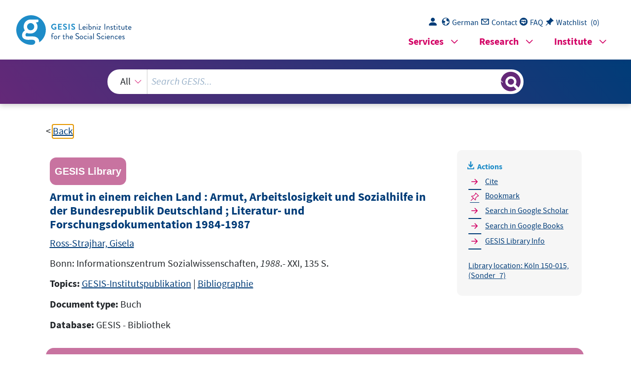

--- FILE ---
content_type: text/html; charset=UTF-8
request_url: https://search.gesis.org/services/get_stella_recommendation.php?doc_id=gesis-bib-5064
body_size: 2516
content:
{"hits":{"total":{"value":10,"relation":"eq"},"hits":[{"_index":"gesis-18-01-2026-02-01-14","_id":"gesis-bib-141130","_version":3,"_seq_no":415602,"_primary_term":1,"found":true,"_source":{"coreAuthor":["Hauser, Richard","Cremer-Sch\u00e4fer, Helga","Nouvertn\u00e9, Udo"],"coredoctypelitadd":["Monographie"],"coreIsbn":"3593329212","coreLanguage":["Deutsch (DE)"],"corePublisher":"Campus Verl.","coreSseries":"(Sonderforschungsbereich 3 der Universit\u00e4ten Frankfurt und Mannheim \"Mikroanalytische Grundlagen der Gesellschaftspolitik\" : Schriftenreihe ; 8)","database":"GESIS - Bibliothek","data_source":"GESIS-BIB","date":"1986","date_recency":"1986","document_type":"Buch","fulltext":0,"gesis_own":1,"library_location":["K\u00f6ln 040-131"],"person":["Hauser, Richard","Cremer-Sch\u00e4fer, Helga","Nouvertn\u00e9, Udo"],"person_sort":"HauserCremer-Sch\u00e4ferNouvertn\u00e9","publisher":"GESIS","source":"Frankfurt am Main: Campus Verl., 1986.- 352 S., Tab.; Lit.; Anm.","study_reference_numbers":["1141"],"study_references":["Wohlfahrtssurvey 1978","EVS - European Values Study 1962\/63","EVS - European Values Study 1969","EVS - European Values Study 1973"],"subtype":"book","title":"Armut, Niedrigeinkommen und Unterversorgung in der Bundesrepublik Deutschland : Bestandsaufnahme und sozialpolitische Perspektiven","topic":["Armut","soziale Sicherung","GESIS-Studie"],"type":"gesis_bib","id":"gesis-bib-141130","index_source":"GESIS-BIB","related_research_data":[{"view":"Wohlfahrtssurvey 1978","id":"ZA1141"}],"link_count":1},"system_type":"BASE","doc_rank":1,"rid":14385882},{"_index":"gesis-18-01-2026-02-01-14","_id":"gesis-bib-96766","_version":1,"_seq_no":17222,"_primary_term":1,"found":true,"_source":{"coredoctypelitadd":["Sammelwerk"],"coreEditor":["Hanesch, Walter"],"coreIsbn":"3499229447","coreLanguage":["Deutsch (DE)"],"corePublisher":"Rowohlt Taschenbuch Verl.","coreSseries":"(Rororo ; rororo aktuell ; 22944)","database":"GESIS - Bibliothek","data_source":"GESIS-BIB","date":"2000","date_recency":"2000","document_type":"Buch","fulltext":0,"gesis_own":1,"library_location":["K\u00f6ln 040-071\/002"],"person":["Hanesch, Walter","Krause, Peter","B\u00e4cker, Gerhard","Maschke, Michael","Otto, Birgit"],"person_sort":"HaneschKrauseB\u00e4ckerMaschkeOtto","publisher":"GESIS","source":"Reinbek b. Hamburg: Rowohlt Taschenbuch Verl., 2000.- 601 S., graph. Darst.","subtype":"book","title":"Armut und Ungleichheit in Deutschland : der neue Armutsbericht der Hans-B\u00f6ckler-Stiftung, des DGB und des Parit\u00e4tischen Wohlfahrtsverbandes","topic":["Sozialstaat","Armutsbericht","Einkommensarmut"],"type":"gesis_bib","id":"gesis-bib-96766","index_source":"GESIS-BIB"},"system_type":"EXP","doc_rank":2,"rid":14385882},{"_index":"gesis-18-01-2026-02-01-14","_id":"gesis-bib-41045","_version":1,"_seq_no":6622,"_primary_term":1,"found":true,"_source":{"coreAuthor":["Andre\u00df, Hans-J\u00fcrgen"],"coredoctypelitadd":["Monographie"],"coreJournalTitle":"Soziale Probleme","coreLanguage":["Deutsch (DE)"],"database":"GESIS - Bibliothek","data_source":"GESIS-BIB","document_type":"Zeitschriftenaufsatz","fulltext":0,"gesis_own":1,"library_location":["K\u00f6ln Zeitschriftenaufsatz"],"person":["Andre\u00df, Hans-J\u00fcrgen"],"person_sort":"Andre\u00df","publisher":"GESIS","source":"In: Soziale Probleme, Bd. 8(1997)  H. 1 ; S. 3-39. ISSN 0939-608X","subtype":"journal_article","title":"Armut in Deutschland : Prozesse sozialer Ausgrenzung und die Entstehung einer neuen \"Underclass\"? ; vorl\u00e4ufige Antworten auf der Basis von Umfragedaten","topic":["SOEP","Zeitschriftenartikel"],"type":"gesis_bib","id":"gesis-bib-41045","index_source":"GESIS-BIB"},"system_type":"BASE","doc_rank":3,"rid":14385882},{"_index":"gesis-18-01-2026-02-01-14","_id":"gesis-bib-29744","_version":1,"_seq_no":4471,"_primary_term":1,"found":true,"_source":{"coreAuthor":["Krause, Peter"],"coredoctypelitadd":["Monographie"],"coreJournalTitle":"Aus Politik und Zeitgeschichte, B 49\/92, S. 3-17.","coreLanguage":["Deutsch (DE)"],"database":"GESIS - Bibliothek","data_source":"GESIS-BIB","document_type":"Zeitschriftenaufsatz","fulltext":0,"gesis_own":1,"library_location":["K\u00f6ln Zeitschriftenaufsatz"],"person":["Krause, Peter"],"person_sort":"Krause","publisher":"GESIS","source":"In: Aus Politik und Zeitgeschichte, B 49\/92, S. 3-17., 1992 . ISSN 0479-611X","subtype":"journal_article","title":"Einkommensarmut in  der Bundesrepublik Deutschland","topic":["Zeitschriftenartikel"],"type":"gesis_bib","id":"gesis-bib-29744","index_source":"GESIS-BIB"},"system_type":"EXP","doc_rank":4,"rid":14385882},{"_index":"gesis-18-01-2026-02-01-14","_id":"gesis-bib-94816","_version":9,"_seq_no":414298,"_primary_term":1,"found":true,"_source":{"coredoctypelitadd":["Sammelwerk"],"coreEditor":["Glatzer, Wolfgang","Noll, Heinz-Herbert"],"coreIsbn":"3593347539","coreLanguage":["Deutsch (DE)"],"corePublisher":"Campus Verl.","coreSseries":"(Soziale Indikatoren ; 16)","database":"GESIS - Bibliothek","data_source":"GESIS-BIB","date":"1992","date_recency":"1992","document_type":"Buch","fulltext":0,"gesis_own":1,"library_location":["K\u00f6ln 053-251","Mannheim 043-012\/014"],"person":["Glatzer, Wolfgang","Noll, Heinz-Herbert"],"person_sort":"GlatzerNoll","publisher":"GESIS","source":"Frankfurt am Main: Campus Verl., 1992.- 328 S., graph. Darst.","study_reference_numbers":["1839","1990","2121","2142"],"study_references":["Wohlfahrtssurvey 1988 ","ALLBUS Basisumfrage 1991","Wohlfahrtssurvey 1990 - Ost","Arbeitsmarkt-Monitor f\u00fcr die neuen Bundesl\u00e4nder"],"subtype":"book","title":"Lebensverh\u00e4ltnisse in Deutschland : Ungleichheit und Angleichung","topic":["ALLBUS","soziale Indikatoren","GESIS-Studie","Tabellen"],"type":"gesis_bib","id":"gesis-bib-94816","index_source":"GESIS-BIB","related_research_data":[{"view":"Wohlfahrtssurvey 1988","id":"ZA1839"},{"view":"Arbeitsmarkt-Monitor f\u00fcr die neuen Bundesl\u00e4nder","id":"ZA2142"},{"view":"ALLBUS-Basisumfrage 1991 (Allgemeine Bev\u00f6lkerungsumfrage der  Sozialwissenschaften Basisumfrage 1991)","id":"ZA1990"},{"view":"Wohlfahrtssurvey 1990 - Ost","id":"ZA2121"}],"link_count":4},"system_type":"BASE","doc_rank":5,"rid":14385882},{"_index":"gesis-18-01-2026-02-01-14","_id":"gesis-bib-29220","_version":1,"_seq_no":4352,"_primary_term":1,"found":true,"_source":{"coreAuthor":["Hauser, Richard"],"coredoctypelitadd":["Monographie"],"coreJournalTitle":"Aus Politik und Zeitgeschichte, B 31-32\/1995, S. 3-13.","coreLanguage":["Deutsch (DE)"],"database":"GESIS - Bibliothek","data_source":"GESIS-BIB","document_type":"Zeitschriftenaufsatz","fulltext":0,"gesis_own":1,"library_location":["K\u00f6ln Zeitschriftenaufsatz"],"person":["Hauser, Richard"],"person_sort":"Hauser","publisher":"GESIS","source":"In: Aus Politik und Zeitgeschichte, B 31-32\/1995, S. 3-13., 1995 . ISSN 0479-611X","subtype":"journal_article","title":"Das empirische Bild der Armut in der Bundesrepublik Deutschland. Ein \u00dcberblick","topic":["Zeitschriftenartikel"],"type":"gesis_bib","id":"gesis-bib-29220","index_source":"GESIS-BIB"},"system_type":"EXP","doc_rank":6,"rid":14385882},{"_index":"gesis-18-01-2026-02-01-14","_id":"gesis-bib-77101","_version":1,"_seq_no":13829,"_primary_term":1,"found":true,"_source":{"coreAuthor":["Hauser, Richard"],"coredoctypelitadd":["Monographie"],"coreLanguage":["Deutsch (DE)"],"coreSatit":"Politische Kultur und Sozialpolitik, 1989","database":"GESIS - Bibliothek","data_source":"GESIS-BIB","document_type":"Sammelwerksbeitrag","fulltext":0,"gesis_own":1,"library_location":["K\u00f6ln 087-045"],"person":["Hauser, Richard"],"person_sort":"Hauser","publisher":"GESIS","source":"In: Politische Kultur und Sozialpolitik, 1989","subtype":"in_proceedings","title":"Entwicklungstendenzen der Armut in der Bundesrepublik Deutschland","topic":["Sammelwerksbeitrag","politische Systeme","vergleichende Studien"],"type":"gesis_bib","id":"gesis-bib-77101","index_source":"GESIS-BIB"},"system_type":"BASE","doc_rank":7,"rid":14385882},{"_index":"gesis-18-01-2026-02-01-14","_id":"gesis-bib-54731","_version":1,"_seq_no":9521,"_primary_term":1,"found":true,"_source":{"coreAuthor":["Nollmann, Gerd","Strasser, Hermann"],"coredoctypelitadd":["Monographie"],"coreJournalTitle":"Aus Politik und Zeitgeschichte","coreLanguage":["Deutsch (DE)"],"database":"GESIS - Bibliothek","data_source":"GESIS-BIB","document_type":"Zeitschriftenaufsatz","fulltext":0,"gesis_own":1,"library_location":["K\u00f6ln Zeitschriftenaufsatz"],"person":["Nollmann, Gerd","Strasser, Hermann"],"person_sort":"NollmannStrasser","publisher":"GESIS","source":"In: Aus Politik und Zeitgeschichte, 2002  H. 29-30 ; S. 20-28. ISSN 0479-611X","subtype":"journal_article","title":"Armut und Reichtum in Deutschland","topic":["Zeitschriftenartikel"],"type":"gesis_bib","id":"gesis-bib-54731","index_source":"GESIS-BIB"},"system_type":"EXP","doc_rank":8,"rid":14385882},{"_index":"gesis-18-01-2026-02-01-14","_id":"gesis-bib-138636","_version":1,"_seq_no":21854,"_primary_term":1,"found":true,"_source":{"coreAuthor":["Deckl, Silvia"],"coredoctypelitadd":["Monographie"],"coreJournalTitle":"Wirtschaft und Statistik","coreLanguage":["Deutsch (DE)"],"database":"GESIS - Bibliothek","data_source":"GESIS-BIB","document_type":"Zeitschriftenaufsatz","fulltext":0,"gesis_own":1,"library_location":["K\u00f6ln Zeitschriftenaufsatz"],"person":["Deckl, Silvia"],"person_sort":"Deckl","publisher":"GESIS","source":"In: Wirtschaft und Statistik, 2013  H. 12 ; S. 893-906","subtype":"journal_article","title":"Armut und soziale Ausgrenzung in Deutschland und der Europ\u00e4ischen Union","topic":["Zeitschriftenartikel"],"type":"gesis_bib","id":"gesis-bib-138636","index_source":"GESIS-BIB"},"system_type":"BASE","doc_rank":9,"rid":14385882},{"_index":"gesis-18-01-2026-02-01-14","_id":"gesis-bib-82545","_version":1,"_seq_no":15122,"_primary_term":1,"found":true,"_source":{"coreAuthor":["Habich, Roland","Krause, Peter"],"coredoctypelitadd":["Monographie"],"coreLanguage":["Deutsch (DE)"],"coreSatit":"Ern\u00e4hrung in der Armut, 1995, Seiten 62-88","database":"GESIS - Bibliothek","data_source":"GESIS-BIB","document_type":"Sammelwerksbeitrag","fulltext":0,"gesis_own":1,"library_location":["K\u00f6ln 042-040"],"person":["Habich, Roland","Krause, Peter"],"person_sort":"HabichKrause","publisher":"GESIS","source":"In: Ern\u00e4hrung in der Armut, 1995, Seiten 62-88","subtype":"in_proceedings","title":"Armut in der Bundesrepublik Deutschland : Probleme der Messung und die Reichweite empirischer Untersuchungen","topic":["Sammelwerksbeitrag"],"type":"gesis_bib","id":"gesis-bib-82545","index_source":"GESIS-BIB"},"system_type":"EXP","doc_rank":10,"rid":14385882}]}}